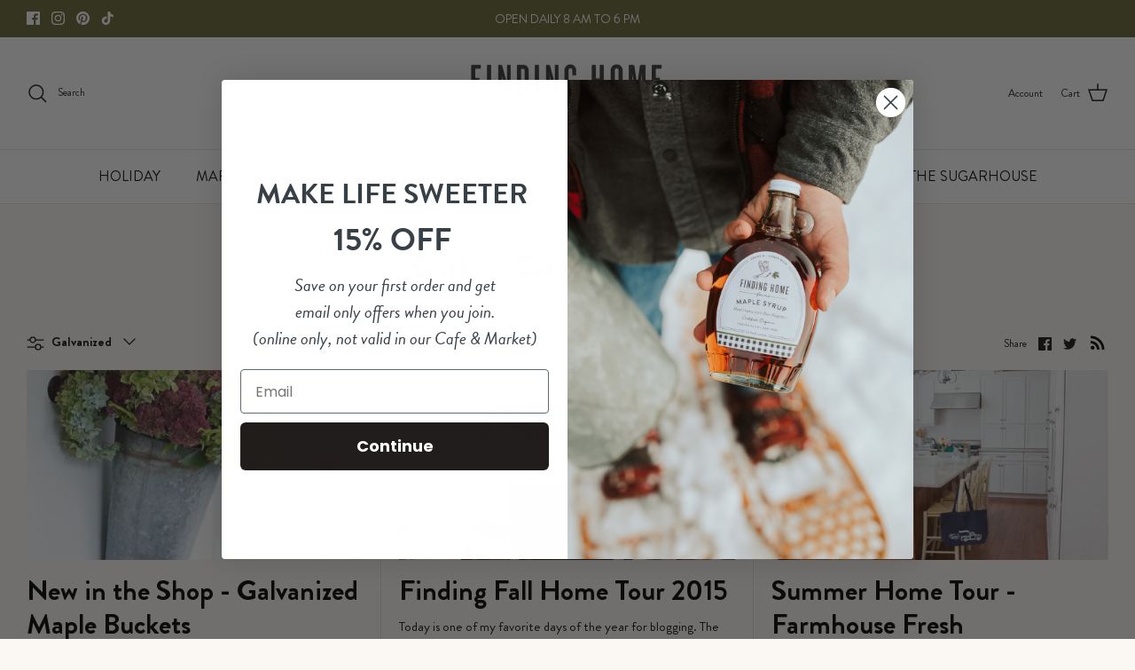

--- FILE ---
content_type: text/html; charset=UTF-8
request_url: https://nulls.solutions/shopify/gift-wrap/app/js/nulls-gift-wrap.js?shop=finding-home-farms.myshopify.com
body_size: 1573
content:
var _0xc10e=["","split","0123456789abcdefghijklmnopqrstuvwxyzABCDEFGHIJKLMNOPQRSTUVWXYZ+/","slice","indexOf","","",".","pow","reduce","reverse","0"];function _0xe79c(d,e,f){var g=_0xc10e[2][_0xc10e[1]](_0xc10e[0]);var h=g[_0xc10e[3]](0,e);var i=g[_0xc10e[3]](0,f);var j=d[_0xc10e[1]](_0xc10e[0])[_0xc10e[10]]()[_0xc10e[9]](function(a,b,c){if(h[_0xc10e[4]](b)!==-1)return a+=h[_0xc10e[4]](b)*(Math[_0xc10e[8]](e,c))},0);var k=_0xc10e[0];while(j>0){k=i[j%f]+k;j=(j-(j%f))/f}return k||_0xc10e[11]}eval(function(E,m,i,l,y,r){r="";for(var h=0,len=E.length;h<len;h++){var s="";while(E[h]!==i[y]){s+=E[h];h++}for(var j=0;j<i.length;j++)s=s.replace(new RegExp(i[j],"g"),j);r+=String.fromCharCode(_0xe79c(s,y,10)-l)}return decodeURIComponent(escape(r))}("[base64]",20,"uwnsmrIkM",1,2,30))